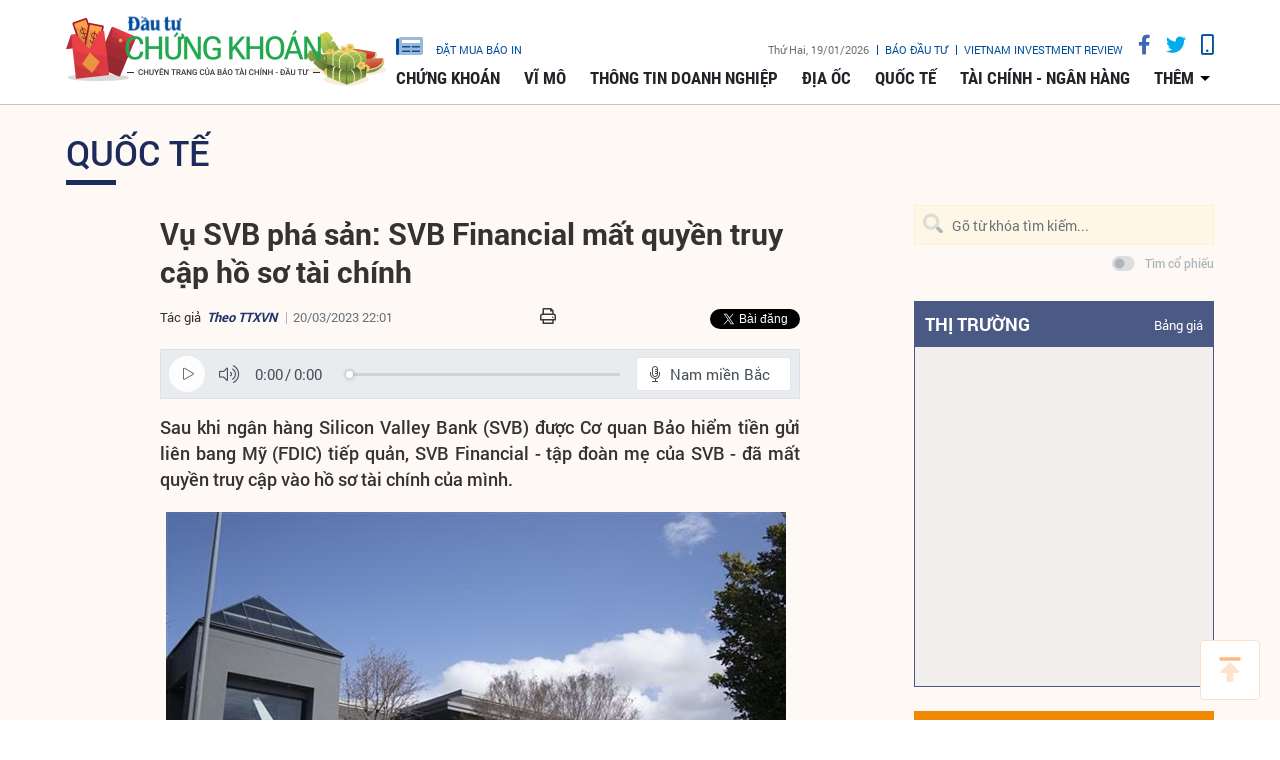

--- FILE ---
content_type: text/html;charset=utf-8
request_url: https://www.tinnhanhchungkhoan.vn/vu-svb-pha-san-svb-financial-mat-quyen-truy-cap-ho-so-tai-chinh-post317355.html
body_size: 15939
content:

 <!DOCTYPE html>
<html lang="vi">
<head>


 <title>Vụ SVB phá sản: SVB Financial mất quyền truy cập hồ sơ tài chính | Tin nhanh chứng khoán</title>
<meta name="description" content="Sau khi ngân hàng Silicon Valley Bank (SVB) được Cơ quan Bảo hiểm tiền gửi liên bang Mỹ (FDIC) tiếp quản, SVB Financial - tập đoàn mẹ của SVB - đã mất quyền truy cập vào hồ sơ tài chính của mình."/>
<meta name="keywords" content="Vụ SVB Phá Sản,SVB Financial,Silicon Valley Bank,Hồ Sơ Tài Chính,Vỡ Nợ"/>
<meta name="news_keywords" content="Vụ SVB Phá Sản,SVB Financial,Silicon Valley Bank,Hồ Sơ Tài Chính,Vỡ Nợ"/>
<meta http-equiv="Content-Type" content="text/html; charset=utf-8" />
<meta http-equiv="X-UA-Compatible" content="IE=edge"/>
<meta http-equiv="content-language" content="vi" />
<meta name="viewport" content="width=device-width, initial-scale=1" />
<link rel="shortcut icon" href="https://static.tinnhanhchungkhoan.vn/v3/web/styles/img/favicon.ico" type="image/x-icon" />
<link rel="dns-prefetch" href="//static.tinnhanhchungkhoan.vn"/>
<link rel="dns-prefetch" href="//www.google-analytics.com" />
<link rel="dns-prefetch" href="//www.googletagmanager.com" />
<link rel="dns-prefetch" href="//stc.za.zaloapp.com" />
<link rel="dns-prefetch" href="//fonts.googleapis.com" />
<meta property="fb:app_id" content="583146688406197"/>
<meta property="fb:pages" content="552480361529154"/>
<script>
var cmsConfig = {
domainDesktop: 'https://www.tinnhanhchungkhoan.vn',
domainMobile: 'https://m.tinnhanhchungkhoan.vn',
domainApi: 'https://api.tinnhanhchungkhoan.vn',
domainStatic: 'https://static.tinnhanhchungkhoan.vn/v3/web',
domainLog: 'https://log.tinnhanhchungkhoan.vn',
googleAnalytics: 'UA-41973001-1,G-LB5G71X4W7',
siteId: 0,
adsLazy: true
};
if (window.location.protocol !== 'https:' && window.location.hostname.indexOf('tinnhanhchungkhoan.vn') !== -1) {
window.location = 'https://' + window.location.hostname + window.location.pathname + window.location.hash;
}
var USER_AGENT=window.navigator&&window.navigator.userAgent||"";var IS_MOBILE=/Android|webOS|iPhone|iPod|BlackBerry|Windows Phone|IEMobile|Mobile Safari|Opera Mini/i.test(USER_AGENT);var IS_REDIRECT=false;if(window.location.hash&&window.location.hash.replace("#","")==="site_web"){setCookie("site.IsDesktop",IS_MOBILE?1:0,30);setCookie("site.IsMobile",1,-1);removeHash()}var isDesktop=getCookie("site.IsDesktop");if(isDesktop>0){}else if(IS_MOBILE){IS_REDIRECT=true;window.location=cmsConfig.domainMobile+window.location.pathname+window.location.search}function setCookie(e,o,i){var n=new Date;n.setTime(n.getTime()+i*3600*1e3);var t="; expires="+n.toUTCString();document.cookie=e+"="+o+t+"; path=/;"}function getCookie(e){var o=document.cookie.indexOf(e+"=");var i=o+e.length+1;if(!o&&e!==document.cookie.substring(0,e.length)){return null}if(o===-1)return null;var n=document.cookie.indexOf(";",i);if(n===-1)n=document.cookie.length;return unescape(document.cookie.substring(i,n))}function removeHash(){var e=window.location.toString();if(e.indexOf("#")>0){window.history.pushState("",document.title,window.location.pathname)}}
</script>
 <meta name="robots" content="noarchive, max-image-preview:large, index, follow" />
<meta name="GOOGLEBOT" content="noarchive, max-image-preview:large, index, follow" />
 <link rel="canonical" href="https://www.tinnhanhchungkhoan.vn/vu-svb-pha-san-svb-financial-mat-quyen-truy-cap-ho-so-tai-chinh-post317355.html" />
 <link rel="alternate" media="handheld" href="https://m.tinnhanhchungkhoan.vn/vu-svb-pha-san-svb-financial-mat-quyen-truy-cap-ho-so-tai-chinh-post317355.html" />
 <meta property="og:site_name" content="Tin nhanh chứng khoán"/>
<meta property="og:rich_attachment" content="true"/>
<meta property="og:type" content="article"/>
<meta property="og:url" content="https://www.tinnhanhchungkhoan.vn/post-317355.html"/>
<meta property="og:image" content="https://image.tinnhanhchungkhoan.vn/1200x630/Uploaded/2026/gtnwae/2023_03_21/z-a-6521.jpg"/>
<meta property="og:title" content="Vụ SVB phá sản: SVB Financial mất quyền truy cập hồ sơ tài chính"/>
<meta property="og:description" content="Sau khi ngân hàng Silicon Valley Bank (SVB) được Cơ quan Bảo hiểm tiền gửi liên bang Mỹ (FDIC) tiếp quản, SVB Financial - tập đoàn mẹ của SVB - đã mất quyền truy cập vào hồ sơ tài chính của mình."/>
 <meta property="article:tag" content="Vụ SVB Phá Sản,SVB Financial,Silicon Valley Bank,Hồ Sơ Tài Chính,Vỡ Nợ"/>
<meta property="article:section" content="Quốc tế" />
<meta property="article:published_time" content="2023-03-21T05:01:19+0700"/>
<meta property="article:modified_time" content="2023-03-21T05:01:19+0700"/>
 <link rel="amphtml" href="https://m.tinnhanhchungkhoan.vn/vu-svb-pha-san-svb-financial-mat-quyen-truy-cap-ho-so-tai-chinh-post317355.amp" />
 <meta property="dable:image" content="https://image.tinnhanhchungkhoan.vn/600x315/Uploaded/2026/gtnwae/2023_03_21/z-a-6521.jpg"/>
 <meta property="dable:item_id" content="317355"/>

<script type="application/ld+json">
{
"@context": "http://schema.org",
"@type": "Organization",
"name": "Tin nhanh chứng khoán",
"url": "https://www.tinnhanhchungkhoan.vn",
"logo": "https://static.tinnhanhchungkhoan.vn/v3/web/styles/img/logo.png"
}
</script>
 <script type="application/ld+json">
{
"@context" : "http://schema.org",
"@type" : "WebSite",
"name" : "Quốc tế",
"url" : "https://www.tinnhanhchungkhoan.vn/quoc-te/"
}
</script>
<script type="application/ld+json">
{
"@context":"http://schema.org",
"@type":"BreadcrumbList",
"itemListElement":[
{
"@type":"ListItem",
"position":1,
"item":{
"@id":"https://www.tinnhanhchungkhoan.vn/quoc-te/",
"name":"Quốc tế"
}
}
]
}
</script>
 <script type="application/ld+json">
{
"@context": "http://schema.org",
"@type": "NewsArticle",
"mainEntityOfPage":{
"@type":"WebPage",
"@id":"https://www.tinnhanhchungkhoan.vn/vu-svb-pha-san-svb-financial-mat-quyen-truy-cap-ho-so-tai-chinh-post317355.html"
},
"headline": "Vụ SVB phá sản: SVB Financial mất quyền truy cập hồ sơ tài chính",
"description": "Sau khi ngân hàng Silicon Valley Bank (SVB) được Cơ quan Bảo hiểm tiền gửi liên bang Mỹ (FDIC) tiếp quản, SVB Financial - tập đoàn mẹ của SVB - đã mất quyền truy cập vào hồ sơ tài chính của mình.",
"image": {
"@type": "ImageObject",
"url": "https://image.tinnhanhchungkhoan.vn/1200x630/Uploaded/2026/gtnwae/2023_03_21/z-a-6521.jpg",
"width" : 1200,
"height" : 675
},
"datePublished": "2023-03-21T05:01:19+0700",
"dateModified": "2023-03-21T05:01:19+0700",
"author": {
"@type": "Person",
"name": ""
},
"publisher": {
"@type": "Organization",
"name": "Tin nhanh chứng khoán",
"logo": {
"@type": "ImageObject",
"url": "https://static.tinnhanhchungkhoan.vn/v3/web/styles/img/logo.png"
}
}
}
</script>
 <link rel="preload" href="https://static.tinnhanhchungkhoan.vn/v3/web/styles/css/main.min-1.5.3.css" as="style">
<link rel="stylesheet" href="https://static.tinnhanhchungkhoan.vn/v3/web/styles/css/main.min-1.5.3.css">


  <script type="text/javascript">
var _metaOgUrl = 'https://www.tinnhanhchungkhoan.vn/post-317355.html';
var page_title = document.title;
var tracked_url = window.location.pathname + window.location.search + window.location.hash;
 var cate_path = 'quoc-te';
if (cate_path.length > 0) {
tracked_url = "/" + cate_path + tracked_url;
}
</script>
 <script async="" src="https://www.googletagmanager.com/gtag/js?id=UA-41973001-1"></script>
<script>
if(!IS_REDIRECT){
window.dataLayer = window.dataLayer || [];
function gtag(){dataLayer.push(arguments);}
gtag('js', new Date());
 gtag('config', 'UA-41973001-1', {page_path: tracked_url});
 
  gtag('config', 'G-LB5G71X4W7', {page_path: tracked_url});
 }
</script>
<script async defer src="https://static.tinnhanhchungkhoan.vn/v3/web/js/log.min.js?v=3.4"></script>
 <script src="https://api.tinnhanhchungkhoan.vn/ads?object_type=2&object_id=9&platform=1&head_append=1"></script>

  


<script type="text/javascript">
var cateId = 9;
var contentId = 317355;
</script>
<script async src="https://sp.zalo.me/plugins/sdk.js"></script>
</head>
<body >
<div class="wrapper  detail-page "> 

 <header class="site-header">

<div id="adsWeb_AdsTopFull" class="banner clearfix" data-platform="1" data-position="Web_AdsTopFull">
<script>
window.addEventListener('load', function(){
if(typeof Web_AdsTopFull != 'undefined'){window.CMS_BANNER.pushAds(Web_AdsTopFull, 'adsWeb_AdsTopFull');}else{document.getElementById('adsWeb_AdsTopFull').style.display = "none";}
});
</script>
</div>
<nav class="nav-wrap">
<div class="container">
<div class="nav">
<div class="nav-left">
<h1>
<a href="/" class="site-logo" title="Cổng thông tin Tài chính, Chứng khoán"></a>
</h1>
</div>
<div class="nav-right">
<ul class="box-top">
<li class="order-newspaper"><a href="https://postenp.phaha.vn/bao-dau-tu" title="Đặt mua báo in" target="_blank">
<i class="icons-newspaper"></i> đặt mua báo in</a>
</li>
<li>
<span class="time" id="fulltime"></span>
</li>
<li>
<a href="https://baodautu.vn/" target="_blank" title="Báo đầu tư">Báo đầu tư</a>
</li>
<li>
<a href="https://www.vir.com.vn/" target="_blank" title="VIETNAM INVESTMENT REVIEW">VIETNAM INVESTMENT REVIEW</a>
</li>
<li><a href="#" class="social-item" rel="facebook" title="Chia sẻ Facebook"><i class="fab fa-facebook-f"></i></a></li>
<li><a href="#" class="social-item" rel="twitter" title="Chia sẻ Twitter"><i class="fab fa-twitter"></i></a></li>
<li><a href="javascript:void(0);" class="switch-mobile" title="Phiên bản Mobile"><i class="fa fa-mobile"></i></a></li>
</ul>


<ul class="box-bottom">
 
<li>
<a href="https://www.tinnhanhchungkhoan.vn/chung-khoan/" title="Chứng khoán">
Chứng khoán
</a>
 <ul class="sub-menu">

<li>
<a href="https://www.tinnhanhchungkhoan.vn/nhan-dinh/" title="Nhận định">
Nhận định
</a>
</li>

<li>
<a href="https://www.tinnhanhchungkhoan.vn/ck-quoc-te/" title="Quốc tế">
Quốc tế
</a>
</li>

<li>
<a href="https://www.tinnhanhchungkhoan.vn/trai-phieu/" title="Trái phiếu">
Trái phiếu
</a>
</li>

<li>
<a href="https://www.tinnhanhchungkhoan.vn/phai-sinh/" title="Phái sinh">
Phái sinh
</a>
</li>

<li>
<a href="https://www.tinnhanhchungkhoan.vn/ben-le/" title="Bên lề">
Bên lề
</a>
</li>
 </ul>
</li>

<li>
<a href="https://www.tinnhanhchungkhoan.vn/vi-mo/" title="Vĩ mô">
Vĩ mô
</a>
 <ul class="sub-menu">

<li>
<a href="https://www.tinnhanhchungkhoan.vn/chinh-tri/" title="Chính trị">
Chính trị
</a>
</li>

<li>
<a href="https://www.tinnhanhchungkhoan.vn/dau-tu/" title="Đầu tư">
Đầu tư
</a>
</li>

<li>
<a href="https://www.tinnhanhchungkhoan.vn/nhan-su/" title="Nhân sự">
Nhân sự
</a>
</li>
 </ul>
</li>

<li>
<a href="https://www.tinnhanhchungkhoan.vn/thong-tin-doanh-nghiep/" title="Thông tin doanh nghiệp">
Thông tin doanh nghiệp
</a>

</li>

<li>
<a href="https://www.tinnhanhchungkhoan.vn/dia-oc/" title="Địa ốc">
Địa ốc
</a>
 <ul class="sub-menu">

<li>
<a href="https://www.tinnhanhchungkhoan.vn/bds-phap-luat/" title="Pháp luật">
Pháp luật
</a>
</li>

<li>
<a href="https://www.tinnhanhchungkhoan.vn/cung-cau/" title="Cung - Cầu">
Cung - Cầu
</a>
</li>

<li>
<a href="https://www.tinnhanhchungkhoan.vn/quy-hoach/" title="Quy hoạch">
Quy hoạch
</a>
</li>

<li>
<a href="https://www.tinnhanhchungkhoan.vn/vat-lieu/" title="Vật liệu">
Vật liệu
</a>
</li>

<li>
<a href="https://www.tinnhanhchungkhoan.vn/trai-nghiem-song/" title="Trải nghiệm sống">
Trải nghiệm sống
</a>
</li>
 </ul>
</li>

<li>
<a href="https://www.tinnhanhchungkhoan.vn/quoc-te/" title="Quốc tế">
Quốc tế
</a>

</li>

<li>
<a href="https://www.tinnhanhchungkhoan.vn/tai-chinh-ngan-hang/" title="Tài chính - Ngân hàng">
Tài chính - Ngân hàng
</a>
 <ul class="sub-menu">

<li>
<a href="https://www.tinnhanhchungkhoan.vn/ngan-hang/" title="Ngân hàng">
Ngân hàng
</a>
</li>

<li>
<a href="https://www.tinnhanhchungkhoan.vn/bao-hiem/" title="Bảo hiểm">
Bảo hiểm
</a>
</li>

<li>
<a href="https://www.tinnhanhchungkhoan.vn/thue-hai-quan/" title="Thuế - Hải Quan">
Thuế - Hải Quan
</a>
</li>

<li>
<a href="https://www.tinnhanhchungkhoan.vn/tu-van-tai-chinh/" title="Tư vấn tài chính">
Tư vấn tài chính
</a>
</li>

<li>
<a href="https://www.tinnhanhchungkhoan.vn/dich-vu-tai-chinh/" title="Dịch vụ tài chính">
Dịch vụ tài chính
</a>
</li>

<li>
<a href="https://www.tinnhanhchungkhoan.vn/vang-ngoai-te/" title="Vàng - Ngoại tệ">
Vàng - Ngoại tệ
</a>
</li>

<li>
<a href="https://www.tinnhanhchungkhoan.vn/bao-hiem-xa-hoi/" title="Bảo hiểm xã hội">
Bảo hiểm xã hội
</a>
</li>
 </ul>
</li>
 <li>
<a href="javascript:void(0);" title="Các chuyên mục khác">thêm</a>
<ul class="sub-menu">

<li>
<a href="https://www.tinnhanhchungkhoan.vn/thuong-truong/" title="Thương trường">
Thương trường
</a>
</li>

<li>
<a href="https://www.tinnhanhchungkhoan.vn/cuoc-song/" title="Cuộc sống">
Cuộc sống
</a>
</li>

<li>
<a href="https://www.tinnhanhchungkhoan.vn/so-hoa/" title="Số hóa">
Số hóa
</a>
</li>

<li>
<a href="https://www.tinnhanhchungkhoan.vn/phap-ly-kinh-doanh/" title="Pháp lý kinh doanh">
Pháp lý kinh doanh
</a>
</li>
 </ul>
</li>
</ul>
</div>
</div>
</div>
</nav>
</header>
<div class="site-body"> 
 

<div class="container">
<div class="row">
<div class="col-12" id="article-container">



<ul class="breadcrumbs ">
 <li class="main-cate">
<a href="https://www.tinnhanhchungkhoan.vn/quoc-te/" title="Quốc tế">Quốc tế</a>
</li>
 </ul>

<div class="article-item" >
<div class="main-column article">


 
<h1 class="article__header cms-title">

Vụ SVB phá sản: SVB Financial mất quyền truy cập hồ sơ tài chính
</h1>
<div class="article__meta">

 <p class="author">
<span>Tác giả</span>

 <em class="cms-source"><a href="https://www.tinnhanhchungkhoan.vn/source-search.html?q=Theo TTXVN" title="Theo TTXVN">Theo TTXVN</a></em>
</p>


<time class="time" datetime="2023-03-21T05:01:19+0700" data-time="1679349679">21/03/2023 05:01</time>
<meta class="cms-date" itemprop="datePublished" content="2023-03-21T05:01:19+0700">


<div class="article__social pos-top" style="width:260px">
<div class="share">
<a href="javascript:void(0);" style="position: relative; top: -4px;" class="sendprint"><i class="far fa-print" style=""></i></a>
<div class="facebook-wrap">
<div class="fb-like" data-href="https://www.tinnhanhchungkhoan.vn/post-317355.html" data-width="150" data-layout="button_count" data-action="like" data-size="small" data-share="true"></div>
</div>
<script async defer crossorigin="anonymous" src="https://connect.facebook.net/vi_VN/sdk.js#xfbml=1&version=v6.0&appId=583146688406197&autoLogAppEvents=1"></script>
<a class="twitter-share-button" href="https://twitter.com/intent/tweet?url=https://www.tinnhanhchungkhoan.vn/post-317355.html&text=Vụ SVB phá sản: SVB Financial mất quyền truy cập hồ sơ tài chính">Tweet</a>
<script>
window.twttr=(function(c,g,e){var b,a=c.getElementsByTagName(g)[0],f=window.twttr||{};if(c.getElementById(e)){return f}b=c.createElement(g);b.id=e;b.src="https://platform.twitter.com/widgets.js";a.parentNode.insertBefore(b,a);f._e=[];f.ready=function(d){f._e.push(d)};return f}(document,"script","twitter-wjs"));
</script>
<!-- <div class="zalo-share-button zshare-zalo" style="margin-left: 4px;" data-href="https://www.tinnhanhchungkhoan.vn/post-317355.html" data-oaid="2909613788584953458" data-layout="1" data-color="blue" data-customize=false></div>-->
</div>
</div>
</div>

 
<div style="display: none" class="hidden-player" data-src="https://cms-tts-ai.zdn.vn/bfdf535518a7b8cda968067372ea6138/696f398f/tnck/2023/03/21/317355/1.m4a" data-index="0">
<video class="player">
<source data-src="https://cms-tts-ai.zdn.vn/bfdf535518a7b8cda968067372ea6138/696f398f/tnck/2023/03/21/317355/1.m4a">
</video>
</div>

<div style="display: none" class="hidden-player" data-src="https://cms-tts-ai.zdn.vn/11d842771ef1410a6401db82175812eb/696f398f/tnck/2023/03/21/317355/2.m4a" data-index="1">
<video class="player">
<source data-src="https://cms-tts-ai.zdn.vn/11d842771ef1410a6401db82175812eb/696f398f/tnck/2023/03/21/317355/2.m4a">
</video>
</div>

<div style="display: none" class="hidden-player" data-src="https://cms-tts-ai.zdn.vn/b1711eddf2d2d69e49b55f675bd09688/696f398f/tnck/2023/03/21/317355/6.m4a" data-index="2">
<video class="player">
<source data-src="https://cms-tts-ai.zdn.vn/b1711eddf2d2d69e49b55f675bd09688/696f398f/tnck/2023/03/21/317355/6.m4a">
</video>
</div>

<div style="display: none" class="hidden-player" data-src="https://cms-tts-ai.zdn.vn/673caad6212dc080c77e0674ace25745/696f398f/tnck/2023/03/21/317355/7.m4a" data-index="3">
<video class="player">
<source data-src="https://cms-tts-ai.zdn.vn/673caad6212dc080c77e0674ace25745/696f398f/tnck/2023/03/21/317355/7.m4a">
</video>
</div>
 <div class="tts-player">
<div class="left">
<button class="play-button">
<span><i class="ic-tts-play"></i></span>
</button>
<span class="mute-wrap">
<button class="mute-button">
<i class="ic-tts-volume"></i>
</button>
<div class="volume-slider" id="volume-slider">
<div class="volume-slider-handle"></div>
</div>
</span>
<div class="time-display">
<span class="current">0:00</span>
<span class="separator"> / </span>
<span class="duration">0:00</span>
<span class="live"></span>
</div>
<div class="progress-bar" id="progress-bar">
<span class="bg"></span>
<span class="fill-load"></span>
<div class="wrap-recent">
<span class="fill-recent">
<span class="current_time">0:00</span>
</span>
</div>
</div>
</div>
<div class="right">
<span>
 <button class="select-voice" data-toggle="dropdown" id="tts-player-dropdownbtn" aria-haspopup="true" aria-expanded="false">
<i class="ic-tts-microphone-alt"></i>
<span>Nam miền Bắc</span>
</button>
<div class="dropdown-menu tts-dropdown-menu voice-board" aria-labelledby="tts-player-dropdownbtn">
<ul>

<li>
<div class="voice-name" data-content-id="317355" data-display-name="Nam miền Bắc" data-voice-id="1">
<i class="ic-tts-waveform"></i>
<span>Nam miền Bắc</span>
</div>
</li>

<li>
<div class="voice-name" data-content-id="317355" data-display-name="Nữ miền Bắc" data-voice-id="2">
<i class="ic-tts-waveform"></i>
<span>Nữ miền Bắc</span>
</div>
</li>

<li>
<div class="voice-name" data-content-id="317355" data-display-name="Nữ miền Nam" data-voice-id="6">
<i class="ic-tts-waveform"></i>
<span>Nữ miền Nam</span>
</div>
</li>

<li>
<div class="voice-name" data-content-id="317355" data-display-name="Nam miền Nam" data-voice-id="7">
<i class="ic-tts-waveform"></i>
<span>Nam miền Nam</span>
</div>
</li>
 </ul>
</div>
</span>
<button class="close-player"></button>
</div>
</div>

 
 <div class="article__sapo cms-desc">
Sau khi ngân hàng Silicon Valley Bank (SVB) được Cơ quan Bảo hiểm tiền gửi liên bang Mỹ (FDIC) tiếp quản, SVB Financial - tập đoàn mẹ của SVB - đã mất quyền truy cập vào hồ sơ tài chính của mình.
</div>

<div id="adsWeb_AdsArticleAfterSapo" class="banner clearfix" data-platform="1" data-position="Web_AdsArticleAfterSapo">
<script>
window.addEventListener('load', function(){
if(typeof Web_AdsArticleAfterSapo != 'undefined'){window.CMS_BANNER.pushAds(Web_AdsArticleAfterSapo, 'adsWeb_AdsArticleAfterSapo');}else{document.getElementById('adsWeb_AdsArticleAfterSapo').style.display = "none";}
});
</script>
</div>
 <div class="article__body cms-body " itemprop="articleBody">
 

<figure class="article__avatar">
<img class="cms-photo" src="https://image.tinnhanhchungkhoan.vn/w860/Uploaded/2026/gtnwae/2023_03_21/z-a-6521.jpg" alt="Người dân tập trung bên ngoài trụ sở ngân hàng Silicon Valley Bank (SVB) ở California, Mỹ ngày 13/3. (Ảnh: THX/TTXVN)" cms-photo-caption="Người dân tập trung bên ngoài trụ sở ngân hàng Silicon Valley Bank (SVB) ở California, Mỹ ngày 13/3. (Ảnh: THX/TTXVN)"/>
</figure>
 <p class="imgdesc" style="text-align: center;"><em>Người dân tập trung bên ngoài trụ sở ngân hàng Silicon Valley Bank (SVB) ở California, Mỹ ngày 13/3. (Ảnh: THX/TTXVN)</em></p>

<div id="adsWeb_AdsArticleAfterAvatar" class="banner clearfix" data-platform="1" data-position="Web_AdsArticleAfterAvatar">
<script>
window.addEventListener('load', function(){
if(typeof Web_AdsArticleAfterAvatar != 'undefined'){window.CMS_BANNER.pushAds(Web_AdsArticleAfterAvatar, 'adsWeb_AdsArticleAfterAvatar');}else{document.getElementById('adsWeb_AdsArticleAfterAvatar').style.display = "none";}
});
</script>
</div>
<p>Theo hồ sơ trình lên tòa án ở Manhattan của Mỹ ngày 19/3, SVB Financial, tập đoàn mẹ đã phá sản của ngân hàng Silicon Valley Bank (SVB), đã mất quyền truy cập vào hồ sơ tài chính của mình sau khi SVB được Cơ quan Bảo hiểm tiền gửi liên bang Mỹ (FDIC) tiếp quản.</p> 
<p>Hiện SVB Financial đang cân nhắc các lựa chọn, bao gồm khả năng bán tài sản nhanh chóng mà không thông qua kiện tụng kéo dài tại tòa án bang để xác định quyền ưu tiên giữ thế chấp, đối với hoạt động đầu tư vốn mạo hiểm và dịch vụ ngân hàng đầu tư - hai lĩnh vực vốn không nằm trong quyết định FDIC tiếp quản SVB.</p> 
<p>Tuy nhiên, theo tài liệu được Giám đốc tái cấu trúc tài chính của SVB Financial Wialliam Kosturos đệ trình với tòa án thụ lý các vụ phá sản Mỹ, việc phá sản theo Chương 11 của tập đoàn này đã có khởi đầu "thách thức" do sự đổ vỡ trong hợp tác với một ngân hàng bắc cầu (có chức năng tiếp nhận tài sản và nợ của một ngân hàng khác) được thành lập để tiếp quản hoạt động của SVB.</p>
<div class="ads_middle">
 <div id="adsWeb_AdsArticleMiddle" class="banner fyi" data-position="Web_AdsArticleMiddle"> 
  <script>
window.addEventListener('load', function(){ if(typeof Web_AdsArticleMiddle != 'undefined'){window.CMS_BANNER.pushAds(Web_AdsArticleMiddle, 'adsWeb_AdsArticleMiddle');}else{document.getElementById('adsWeb_AdsArticleMiddle').style.display = "none";} });
   </script> 
 </div>
</div> 
<p>Ông Kosturos cho biết SVB Financial hiện không có nhân viên riêng, trong khi các nhân viên ngân hàng mới đã "cắt quyền truy cập" đối với một phần đáng kể sổ sách, hồ sơ, tài liệu, hệ thống điện tử và nhân viên chủ chốt của SVB Financial. Hiện SVB Financial đang nỗ lực để có lại quyền truy cập.</p> 
<p>Hôm 17/3, SVB Financial đã đệ đơn bảo hộ phá sản, khoảng một tuần sau khi giới chức quản lý ngành ngân hàng bang California đã đóng cửa SVB, trong vụ sụp đổ ngân hàng lớn nhất tại Mỹ kể từ cuộc khủng hoảng tài chính năm 2008. Theo hồ sơ tòa án, FDIC hiện có ý định bán SVB.</p> 
<p>Việc FDIC tiếp quản SVB đã loại bỏ nguồn thanh khoản chính và hầu hết cơ sở hạ tầng kinh doanh của SVB Financial, cũng như gây ra tình trạng vỡ nợ với khoản nợ của SVB Financial, buộc tập đoàn này phải phá sản.</p>
<div class="ads_middle">
 <div id="adsWeb_AdsArticleMiddle1" class="banner fyi" data-position="Web_AdsArticleMiddle1"> 
  <script>
window.addEventListener('load', function(){ if(typeof Web_AdsArticleMiddle1 != 'undefined'){window.CMS_BANNER.pushAds(Web_AdsArticleMiddle1, 'adsWeb_AdsArticleMiddle1');}else{document.getElementById('adsWeb_AdsArticleMiddle1').style.display = "none";} });
   </script> 
 </div>
</div> 
<p>Cũng theo hồ sơ này, SVB Financial đã thống kê có tài sản trị giá 19 tỷ USD, 2,2 tỷ USD tiền mặt và các khoản tương đương, cùng 3,4 tỷ USD nợ phải trả.</p> 
<p>Đến nay, khoảng 15,5 tỷ USD giá trị tài sản của SVB Financial đóng góp cho hoạt động ngân hàng của SVB đã bị các cơ quan chức năng tịch biên.</p> 
<p>Hiện SVB Financial cũng đưa ra nhiều yêu cầu nhằm tiếp tục hoạt động suôn sẻ trong thời gian phá sản, như xin phép duy trì các tài khoản ngân hàng hiện hành và tiếp tục thanh toán cho các dịch vụ mà SVB cung cấp.</p>
</div>

<div id="adsWeb_AdsArticleAfterBody" class="banner clearfix" data-platform="1" data-position="Web_AdsArticleAfterBody">
<script>
window.addEventListener('load', function(){
if(typeof Web_AdsArticleAfterBody != 'undefined'){window.CMS_BANNER.pushAds(Web_AdsArticleAfterBody, 'adsWeb_AdsArticleAfterBody');}else{document.getElementById('adsWeb_AdsArticleAfterBody').style.display = "none";}
});
</script>
</div>

 <div class="article__list">
<div class="box-heading">Tin bài liên quan</div>
<div class="box-content">
<div class="wrap">
<div class="item row" id="related_article__list" data-source="related-news">
 <article class="col-4 story ">


<figure class="story__thumb">

<a class="cms-link" href="https://www.tinnhanhchungkhoan.vn/chuyen-gia-viec-quan-ly-rui-ro-that-bai-khien-svb-pha-san-post317235.html" title="Chuyên gia: Việc quản lý rủi ro thất bại khiến SVB phá sản">
 <img class="img-responsive lazyload" src="[data-uri]" data-src="https://image.tinnhanhchungkhoan.vn/300x200/Uploaded/2026/gtnwae/2023_03_19/z-a-55.jpg" alt="Người dân tập trung bên ngoài trụ sở ngân hàng Silicon Valley Bank (SVB) ở California, Mỹ ngày 13/3. (Ảnh: THX/TTXVN)">
</a>
</figure>


<h2 class="story__heading" data-tracking="317235">
<a class="cms-link" href="https://www.tinnhanhchungkhoan.vn/chuyen-gia-viec-quan-ly-rui-ro-that-bai-khien-svb-pha-san-post317235.html" title="Chuyên gia: Việc quản lý rủi ro thất bại khiến SVB phá sản">
Chuyên gia: Việc quản lý rủi ro thất bại khiến SVB phá sản
</a>
</h2>
</article>
 <article class="col-4 story ">


<figure class="story__thumb">

<a class="cms-link" href="https://www.tinnhanhchungkhoan.vn/tap-doan-svb-financial-group-nop-don-xin-bao-ho-pha-san-post317192.html" title="Tập đoàn SVB Financial Group nộp đơn xin bảo hộ phá sản">
 <img class="img-responsive lazyload" src="[data-uri]" data-src="https://image.tinnhanhchungkhoan.vn/300x200/Uploaded/2026/gtnwae/2023_03_18/z-a-453.jpg" alt="(Nguồn: Investopedia).">
</a>
</figure>


<h2 class="story__heading" data-tracking="317192">
<a class="cms-link" href="https://www.tinnhanhchungkhoan.vn/tap-doan-svb-financial-group-nop-don-xin-bao-ho-pha-san-post317192.html" title="Tập đoàn SVB Financial Group nộp đơn xin bảo hộ phá sản">
Tập đoàn SVB Financial Group nộp đơn xin bảo hộ phá sản
</a>
</h2>
</article>
 <article class="col-4 story ">


<figure class="story__thumb">

<a class="cms-link" href="https://www.tinnhanhchungkhoan.vn/bo-truong-tai-chinh-my-svb-signature-bank-chi-la-ngoai-le-post317140.html" title="Bộ trưởng tài chính mỹ: SVB, Signature Bank chỉ là ngoại lệ">
 <img class="img-responsive lazyload" src="[data-uri]" data-src="https://image.tinnhanhchungkhoan.vn/300x200/Uploaded/2026/mrnyjwqlt/2023_01_22/1132-janet-yellen-2-2193.jpg" alt="Bộ trưởng tài chính mỹ: SVB, Signature Bank chỉ là ngoại lệ">
</a>
</figure>


<h2 class="story__heading" data-tracking="317140">
<a class="cms-link" href="https://www.tinnhanhchungkhoan.vn/bo-truong-tai-chinh-my-svb-signature-bank-chi-la-ngoai-le-post317140.html" title="Bộ trưởng tài chính mỹ: SVB, Signature Bank chỉ là ngoại lệ">
Bộ trưởng tài chính mỹ: SVB, Signature Bank chỉ là ngoại lệ
</a>
</h2>
</article>
 </div>
</div>
</div>
</div>






<div class="article__social pos-bottom">
<ul>
<li>
<div class="fb-like" data-href="https://www.tinnhanhchungkhoan.vn/post-317355.html" data-layout="button_count" data-action="like" data-size="small" data-show-faces="false" data-share="true"></div>
</li>
</ul>
<p class="tool">
<a href="javascript:void(0);" class="print sendprint"><span>in bài viết</span></a>
</p>
</div>

 <div class="article__tag">
<h3 class="box-heading">
Từ Khoá
</h3>
<div class="box-content">
 <a href="https://www.tinnhanhchungkhoan.vn/vu-svb-pha-san-tag174086.html" title="Vụ SVB Phá Sản">Vụ SVB Phá Sản</a>
 <a href="https://www.tinnhanhchungkhoan.vn/svb-financial-tag173667.html" title="SVB Financial">SVB Financial</a>
 <a href="https://www.tinnhanhchungkhoan.vn/silicon-valley-bank-tag173607.html" title="Silicon Valley Bank">Silicon Valley Bank</a>
 <a href="https://www.tinnhanhchungkhoan.vn/ho-so-tai-chinh-tag174085.html" title="Hồ Sơ Tài Chính">Hồ Sơ Tài Chính</a>
 <a href="https://www.tinnhanhchungkhoan.vn/vo-no-tag102819.html" title="Vỡ Nợ">Vỡ Nợ</a>
 </div>
</div>

<div id="adsWeb_AdsArticleAfterTag" class="banner clearfix" data-platform="1" data-position="Web_AdsArticleAfterTag">
<script>
window.addEventListener('load', function(){
if(typeof Web_AdsArticleAfterTag != 'undefined'){window.CMS_BANNER.pushAds(Web_AdsArticleAfterTag, 'adsWeb_AdsArticleAfterTag');}else{document.getElementById('adsWeb_AdsArticleAfterTag').style.display = "none";}
});
</script>
</div>

<div id="adsWeb_AdsArticleBottom" class="banner clearfix" data-platform="1" data-position="Web_AdsArticleBottom">
<script>
window.addEventListener('load', function(){
if(typeof Web_AdsArticleBottom != 'undefined'){window.CMS_BANNER.pushAds(Web_AdsArticleBottom, 'adsWeb_AdsArticleBottom');}else{document.getElementById('adsWeb_AdsArticleBottom').style.display = "none";}
});
</script>
</div>


<div class="article__more-news">
<div class="box-heading">
<i class="icon icon--detail-3"></i>
<a href="https://www.tinnhanhchungkhoan.vn/quoc-te/" title="Quốc tế">Tin cùng chuyên mục</a>
</div>
<div class="box-content" data-source="recommendation-9">
<div class="row big-col">
 <div class="col-4">
<article class="story ">


<figure class="story__thumb">

<a class="cms-link" href="https://www.tinnhanhchungkhoan.vn/eu-hop-khan-ve-nguy-co-thue-greenland-tu-my-chuan-bi-bien-phap-tra-dua-post383960.html" title="EU họp khẩn về nguy cơ thuế Greenland từ Mỹ, chuẩn bị biện pháp trả đũa">
 <img class="img-responsive lazyload" src="[data-uri]" data-src="https://image.tinnhanhchungkhoan.vn/300x200/Uploaded/2026/lcgjikao/2026_01_19/01-2473-568.jpg" alt="EU họp khẩn về nguy cơ thuế Greenland từ Mỹ, chuẩn bị biện pháp trả đũa">
</a>
</figure>


<h2 class="story__heading" data-tracking="383960">
<a class="cms-link" href="https://www.tinnhanhchungkhoan.vn/eu-hop-khan-ve-nguy-co-thue-greenland-tu-my-chuan-bi-bien-phap-tra-dua-post383960.html" title="EU họp khẩn về nguy cơ thuế Greenland từ Mỹ, chuẩn bị biện pháp trả đũa">
EU họp khẩn về nguy cơ thuế Greenland từ Mỹ, chuẩn bị biện pháp trả đũa
</a>
</h2>
<div class="story__meta">


<time datetime="2026-01-19T11:16:32+0700" data-time="1768796192">
19/01/2026 11:16
</time>
</div>
</article>
</div>
 <div class="col-4">
<article class="story ">


<figure class="story__thumb">

<a class="cms-link" href="https://www.tinnhanhchungkhoan.vn/toa-an-toi-cao-my-kho-lat-nguoc-cac-muc-thue-cua-tong-thong-trump-post383950.html" title="Tòa án Tối cao Mỹ khó lật ngược các mức thuế của Tổng thống Trump ">
 <img class="img-responsive lazyload" src="[data-uri]" data-src="https://image.tinnhanhchungkhoan.vn/300x200/Uploaded/2026/wpxlcdjwi/2026_01_19/toa-an-toi-cao-my-2126-10-89.jpg" alt="Trụ sở Toà án tối cao Mỹ ở Washington D.C. Ảnh tư liệu: THX/TTXVN">
</a>
</figure>


<h2 class="story__heading" data-tracking="383950">
<a class="cms-link" href="https://www.tinnhanhchungkhoan.vn/toa-an-toi-cao-my-kho-lat-nguoc-cac-muc-thue-cua-tong-thong-trump-post383950.html" title="Tòa án Tối cao Mỹ khó lật ngược các mức thuế của Tổng thống Trump ">
Tòa án Tối cao Mỹ khó lật ngược các mức thuế của Tổng thống Trump 
</a>
</h2>
<div class="story__meta">


<time datetime="2026-01-19T08:01:56+0700" data-time="1768784516">
19/01/2026 08:01
</time>
</div>
</article>
</div>
 <div class="col-4">
<article class="story ">


<figure class="story__thumb">

<a class="cms-link" href="https://www.tinnhanhchungkhoan.vn/thi-truong-toan-cau-doi-mat-voi-cu-soc-moi-post383945.html" title="Thị trường toàn cầu đối mặt với cú sốc mới">
 <img class="img-responsive lazyload" src="[data-uri]" data-src="https://image.tinnhanhchungkhoan.vn/300x200/Uploaded/2026/lcgjikao/2026_01_18/picture1-4120-7899.jpg" alt="Thị trường toàn cầu đối mặt với cú sốc mới">
</a>
</figure>


<h2 class="story__heading" data-tracking="383945">
<a class="cms-link" href="https://www.tinnhanhchungkhoan.vn/thi-truong-toan-cau-doi-mat-voi-cu-soc-moi-post383945.html" title="Thị trường toàn cầu đối mặt với cú sốc mới">
Thị trường toàn cầu đối mặt với cú sốc mới
</a>
</h2>
<div class="story__meta">


<time datetime="2026-01-19T06:36:47+0700" data-time="1768779407">
19/01/2026 06:36
</time>
</div>
</article>
</div>
 <div class="col-4">
<article class="story ">


<figure class="story__thumb">

<a class="cms-link" href="https://www.tinnhanhchungkhoan.vn/eu-va-khoi-mercosur-ky-ket-thoa-thuan-thuong-mai-sau-25-nam-dam-phan-post383911.html" title="EU và khối Mercosur ký kết thỏa thuận thương mại sau 25 năm đàm phán">
 <img class="img-responsive lazyload" src="[data-uri]" data-src="https://image.tinnhanhchungkhoan.vn/300x200/Uploaded/2026/lcgjikao/2026_01_18/picture1-4407-709.jpg" alt="Lễ ký kết hiệp định thương mại tự do giữa Liên minh châu Âu và khối Mercosur của Nam Mỹ">
</a>
</figure>


<h2 class="story__heading" data-tracking="383911">
<a class="cms-link" href="https://www.tinnhanhchungkhoan.vn/eu-va-khoi-mercosur-ky-ket-thoa-thuan-thuong-mai-sau-25-nam-dam-phan-post383911.html" title="EU và khối Mercosur ký kết thỏa thuận thương mại sau 25 năm đàm phán">
EU và khối Mercosur ký kết thỏa thuận thương mại sau 25 năm đàm phán
</a>
</h2>
<div class="story__meta">


<time datetime="2026-01-18T15:09:59+0700" data-time="1768723799">
18/01/2026 15:09
</time>
</div>
</article>
</div>
 <div class="col-4">
<article class="story ">


<figure class="story__thumb">

<a class="cms-link" href="https://www.tinnhanhchungkhoan.vn/tong-thong-my-ap-thue-10-len-8-quoc-gia-chau-au-do-tranh-chap-greenland-post383903.html" title="Tổng thống Mỹ áp thuế 10% lên 8 quốc gia châu Âu do tranh chấp Greenland ">
 <img class="img-responsive lazyload" src="[data-uri]" data-src="https://image.tinnhanhchungkhoan.vn/300x200/Uploaded/2026/wpxlcdjwi/2026_01_18/trump-19-7-1494.jpg" alt="Tổng thống Mỹ Donald Trump. Ảnh: REUTERS/TTXVN">
</a>
</figure>


<h2 class="story__heading" data-tracking="383903">
<a class="cms-link" href="https://www.tinnhanhchungkhoan.vn/tong-thong-my-ap-thue-10-len-8-quoc-gia-chau-au-do-tranh-chap-greenland-post383903.html" title="Tổng thống Mỹ áp thuế 10% lên 8 quốc gia châu Âu do tranh chấp Greenland ">
Tổng thống Mỹ áp thuế 10% lên 8 quốc gia châu Âu do tranh chấp Greenland 
</a>
</h2>
<div class="story__meta">


<time datetime="2026-01-18T09:52:54+0700" data-time="1768704774">
18/01/2026 09:52
</time>
</div>
</article>
</div>
 <div class="col-4">
<article class="story ">


<figure class="story__thumb">

<a class="cms-link" href="https://www.tinnhanhchungkhoan.vn/singapore-thu-hoi-sua-cong-thuc-do-phat-hien-doc-to-post383902.html" title="Singapore thu hồi sữa công thức do phát hiện độc tố ">
 <img class="img-responsive lazyload" src="[data-uri]" data-src="https://image.tinnhanhchungkhoan.vn/300x200/Uploaded/2026/wpxlcdjwi/2026_01_18/sua-18126-5514.jpg" alt="Sữa Nestlé bị thu hồi trên nhiều quốc gia khắp thế giới. Ảnh: South China Morning Post ">
</a>
</figure>


<h2 class="story__heading" data-tracking="383902">
<a class="cms-link" href="https://www.tinnhanhchungkhoan.vn/singapore-thu-hoi-sua-cong-thuc-do-phat-hien-doc-to-post383902.html" title="Singapore thu hồi sữa công thức do phát hiện độc tố ">
Singapore thu hồi sữa công thức do phát hiện độc tố 
</a>
</h2>
<div class="story__meta">


<time datetime="2026-01-18T09:52:26+0700" data-time="1768704746">
18/01/2026 09:52
</time>
</div>
</article>
</div>
 </div>
</div>
</div>


 <div class="article__comment" id="comment317355" data-id="317355" data-type="20"></div>

<div id="adsWeb_AdsArticleAfterComment" class="banner clearfix" data-platform="1" data-position="Web_AdsArticleAfterComment">
<script>
window.addEventListener('load', function(){
if(typeof Web_AdsArticleAfterComment != 'undefined'){window.CMS_BANNER.pushAds(Web_AdsArticleAfterComment, 'adsWeb_AdsArticleAfterComment');}else{document.getElementById('adsWeb_AdsArticleAfterComment').style.display = "none";}
});
</script>
</div>

 <div class="article__more-news">
<div class="box-heading">
<i class="icon icon--detail-3"></i>
<a href="/tin-doc-nhieu.html" title="Đọc nhiều trong mục">Đọc nhiều trong mục</a>
</div>
<div class="box-content">
<div class="row big-col" data-source="mostread-news">
 <div class="col-4">
<article class="story ">


<figure class="story__thumb">

<a class="cms-link" href="https://www.tinnhanhchungkhoan.vn/du-bao-ve-lo-trinh-lai-suat-fed-co-su-phan-hoa-manh-post383664.html" title="Dự báo về lộ trình lãi suất Fed có sự phân hóa mạnh">
 <img class="img-responsive lazyload" src="[data-uri]" data-src="https://image.tinnhanhchungkhoan.vn/300x200/Uploaded/2026/lcgjikao/2025_08_15/01-5002-7208.jpg" alt="Dự báo về lộ trình lãi suất Fed có sự phân hóa mạnh">
</a>
</figure>


<h2 class="story__heading" data-tracking="383664">
<a class="cms-link" href="https://www.tinnhanhchungkhoan.vn/du-bao-ve-lo-trinh-lai-suat-fed-co-su-phan-hoa-manh-post383664.html" title="Dự báo về lộ trình lãi suất Fed có sự phân hóa mạnh">
Dự báo về lộ trình lãi suất Fed có sự phân hóa mạnh
</a>
</h2>
<div class="story__meta">


<time datetime="2026-01-13T14:52:42+0700" data-time="1768290762">
13/01/2026 14:52
</time>
</div>
</article>
</div>
 <div class="col-4">
<article class="story ">


<figure class="story__thumb">

<a class="cms-link" href="https://www.tinnhanhchungkhoan.vn/dai-loan-trung-quoc-se-dau-tu-250-ty-usd-vao-san-xuat-chip-tai-my-post383809.html" title="Đài Loan (Trung Quốc) sẽ đầu tư 250 tỷ USD vào sản xuất chip tại Mỹ ">
 <img class="img-responsive lazyload" src="[data-uri]" data-src="https://image.tinnhanhchungkhoan.vn/300x200/Uploaded/2026/wpxlcdjwi/2026_01_16/dai-loan-chip-6868.jpg" alt="Chip bán dẫn trên một bảng mạch điện. Ảnh minh họa: REUTERS/TTXVN">
</a>
</figure>


<h2 class="story__heading" data-tracking="383809">
<a class="cms-link" href="https://www.tinnhanhchungkhoan.vn/dai-loan-trung-quoc-se-dau-tu-250-ty-usd-vao-san-xuat-chip-tai-my-post383809.html" title="Đài Loan (Trung Quốc) sẽ đầu tư 250 tỷ USD vào sản xuất chip tại Mỹ ">
Đài Loan (Trung Quốc) sẽ đầu tư 250 tỷ USD vào sản xuất chip tại Mỹ 
</a>
</h2>
<div class="story__meta">


<time datetime="2026-01-16T11:17:06+0700" data-time="1768537026">
16/01/2026 11:17
</time>
</div>
</article>
</div>
 <div class="col-4">
<article class="story ">


<figure class="story__thumb">

<a class="cms-link" href="https://www.tinnhanhchungkhoan.vn/thi-truong-dau-mo-toan-cau-roi-vao-the-giang-co-post383865.html" title="Thị trường dầu mỏ toàn cầu rơi vào thế giằng co">
 <img class="img-responsive lazyload" src="[data-uri]" data-src="https://image.tinnhanhchungkhoan.vn/300x200/Uploaded/2026/lcgjikao/2026_01_16/01-726-5704.jpg" alt="Thị trường dầu mỏ toàn cầu rơi vào thế giằng co">
</a>
</figure>


<h2 class="story__heading" data-tracking="383865">
<a class="cms-link" href="https://www.tinnhanhchungkhoan.vn/thi-truong-dau-mo-toan-cau-roi-vao-the-giang-co-post383865.html" title="Thị trường dầu mỏ toàn cầu rơi vào thế giằng co">
Thị trường dầu mỏ toàn cầu rơi vào thế giằng co
</a>
</h2>
<div class="story__meta">


<time datetime="2026-01-17T06:30:18+0700" data-time="1768606218">
17/01/2026 06:30
</time>
</div>
</article>
</div>
 <div class="col-4">
<article class="story ">


<figure class="story__thumb">

<a class="cms-link" href="https://www.tinnhanhchungkhoan.vn/doanh-thu-thue-quan-my-giam-toc-bao-hieu-su-thay-doi-chinh-sach-post383704.html" title="Doanh thu thuế quan Mỹ giảm tốc, báo hiệu sự thay đổi chính sách">
 <img class="img-responsive lazyload" src="[data-uri]" data-src="https://image.tinnhanhchungkhoan.vn/300x200/Uploaded/2026/lcgjikao/2026_01_14/01-1687-9870.jpg" alt="Doanh thu thuế quan Mỹ giảm tốc, báo hiệu sự thay đổi chính sách">
</a>
</figure>


<h2 class="story__heading" data-tracking="383704">
<a class="cms-link" href="https://www.tinnhanhchungkhoan.vn/doanh-thu-thue-quan-my-giam-toc-bao-hieu-su-thay-doi-chinh-sach-post383704.html" title="Doanh thu thuế quan Mỹ giảm tốc, báo hiệu sự thay đổi chính sách">
Doanh thu thuế quan Mỹ giảm tốc, báo hiệu sự thay đổi chính sách
</a>
</h2>
<div class="story__meta">


<time datetime="2026-01-14T11:05:55+0700" data-time="1768363555">
14/01/2026 11:05
</time>
</div>
</article>
</div>
 <div class="col-4">
<article class="story ">


<figure class="story__thumb">

<a class="cms-link" href="https://www.tinnhanhchungkhoan.vn/du-lieu-lam-phat-thang-12-cung-co-ky-vong-fed-khong-ha-lai-suat-trong-cuoc-hop-sap-toi-post383689.html" title="Dữ liệu lạm phát tháng 12 củng cố kỳ vọng Fed không hạ lãi suất trong cuộc họp sắp tới">
 <img class="img-responsive lazyload" src="[data-uri]" data-src="https://image.tinnhanhchungkhoan.vn/300x200/Uploaded/2026/lcgjikao/2026_01_13/picture1-1713-4997.png" alt="Dữ liệu lạm phát tháng 12 củng cố kỳ vọng Fed không hạ lãi suất trong cuộc họp sắp tới">
</a>
</figure>


<h2 class="story__heading" data-tracking="383689">
<a class="cms-link" href="https://www.tinnhanhchungkhoan.vn/du-lieu-lam-phat-thang-12-cung-co-ky-vong-fed-khong-ha-lai-suat-trong-cuoc-hop-sap-toi-post383689.html" title="Dữ liệu lạm phát tháng 12 củng cố kỳ vọng Fed không hạ lãi suất trong cuộc họp sắp tới">
Dữ liệu lạm phát tháng 12 củng cố kỳ vọng Fed không hạ lãi suất trong cuộc họp sắp tới
</a>
</h2>
<div class="story__meta">


<time datetime="2026-01-14T07:00:28+0700" data-time="1768348828">
14/01/2026 07:00
</time>
</div>
</article>
</div>
 <div class="col-4">
<article class="story ">


<figure class="story__thumb">

<a class="cms-link" href="https://www.tinnhanhchungkhoan.vn/my-ap-thue-25-doi-voi-mot-so-chip-dien-toan-tien-tien-post383802.html" title="Mỹ áp thuế 25% đối với một số chip điện toán tiên tiến">
 <img class="img-responsive lazyload" src="[data-uri]" data-src="https://image.tinnhanhchungkhoan.vn/300x200/Uploaded/2026/lcgjikao/2026_01_15/picture1-8696-2339.jpg" alt="Mỹ áp thuế 25% đối với một số chip điện toán tiên tiến">
</a>
</figure>


<h2 class="story__heading" data-tracking="383802">
<a class="cms-link" href="https://www.tinnhanhchungkhoan.vn/my-ap-thue-25-doi-voi-mot-so-chip-dien-toan-tien-tien-post383802.html" title="Mỹ áp thuế 25% đối với một số chip điện toán tiên tiến">
Mỹ áp thuế 25% đối với một số chip điện toán tiên tiến
</a>
</h2>
<div class="story__meta">


<time datetime="2026-01-15T19:40:01+0700" data-time="1768480801">
15/01/2026 19:40
</time>
</div>
</article>
</div>
 </div>
</div>
</div>

<div id="adsWeb_AdsArticleAfterMostread" class="banner clearfix" data-platform="1" data-position="Web_AdsArticleAfterMostread">
<script>
window.addEventListener('load', function(){
if(typeof Web_AdsArticleAfterMostread != 'undefined'){window.CMS_BANNER.pushAds(Web_AdsArticleAfterMostread, 'adsWeb_AdsArticleAfterMostread');}else{document.getElementById('adsWeb_AdsArticleAfterMostread').style.display = "none";}
});
</script>
</div>
</div>
<div class="sub-column">
<div id="sidebar-top-1"><div class="box-style-9 fyi-position">
<div class="search-wrap">
<button class="search-button btn_search"><i class="icons-search"></i></button>
<input type="text" id="txtsearchbox" autocomplete="off" class="search-input" placeholder="Gõ từ khóa tìm kiếm...">
</div>
<button class="search-bottom" id="switch-search" onclick="return false;" data-on="0">
<i class="icon icon--switch"></i>
<span class="text">Tìm cổ phiếu</span>
</button>
</div>
<div id="adsWeb_AdsRight1" class="banner clearfix" data-platform="1" data-position="Web_AdsRight1">
<script>
window.addEventListener('load', function(){
if(typeof Web_AdsRight1 != 'undefined'){window.CMS_BANNER.pushAds(Web_AdsRight1, 'adsWeb_AdsRight1');}else{document.getElementById('adsWeb_AdsRight1').style.display = "none";}
});
</script>
</div>
<div id="adsWeb_AdsRight2" class="banner clearfix" data-platform="1" data-position="Web_AdsRight2">
<script>
window.addEventListener('load', function(){
if(typeof Web_AdsRight2 != 'undefined'){window.CMS_BANNER.pushAds(Web_AdsRight2, 'adsWeb_AdsRight2');}else{document.getElementById('adsWeb_AdsRight2').style.display = "none";}
});
</script>
</div>
<div id="adsWeb_AdsRight3" class="banner clearfix" data-platform="1" data-position="Web_AdsRight3">
<script>
window.addEventListener('load', function(){
if(typeof Web_AdsRight3 != 'undefined'){window.CMS_BANNER.pushAds(Web_AdsRight3, 'adsWeb_AdsRight3');}else{document.getElementById('adsWeb_AdsRight3').style.display = "none";}
});
</script>
</div>
<div class="stock-box fyi-position">
<div class="box-heading">
<a href="#" class="title">Thị trường</a>
 <a href="http://prs.tvsi.com.vn/" class="link-table" target="_blank" rel="nofollow" id="priceboard">Bảng giá</a>
</div>
<div class="box-content">
<div class="thitruong-content box-content">
<div class="tab-content">
<div class="tab-pane active" id="chungkhoan">
<iframe src="https://ifin.tvsi.com.vn/report-1" width="100%" height="305" frameborder="0" scrolling="no"></iframe>
</div>
</div>
</div>
</div>
</div>

<div class="tab-box fyi-position">
<h3 class="box-heading panel-title">
<a href="javascript:void(0);" class="is-active" data-target="tab-01">Tin mới nhận</a>
<span>/</span>
<a href="javascript:void(0);" class="" data-target="tab-02">Tin đọc nhiều</a>
</h3>
<div class="box-content panel-content">
<div class="panel is-active" id="tab-01" data-source="latest-news-9">
 <article class="story ">


<h2 class="story__heading" data-tracking="383900">
<a class="cms-link" href="https://www.tinnhanhchungkhoan.vn/han-quoc-thue-quan-chip-cua-my-se-chi-co-tac-dong-han-che-trong-thoi-gian-ngan-post383900.html" title="Hàn Quốc: Thuế quan chip của Mỹ sẽ chỉ có tác động hạn chế trong thời gian ngắn">
Hàn Quốc: Thuế quan chip của Mỹ sẽ chỉ có tác động hạn chế trong thời gian ngắn
</a>
</h2>
<div class="story__meta">


<time datetime="2026-01-18T07:43:25+0700" data-time="1768697005">
18/01/2026 07:43
</time>
</div>
</article>
 <article class="story ">


<h2 class="story__heading" data-tracking="383901">
<a class="cms-link" href="https://www.tinnhanhchungkhoan.vn/canada-va-trung-quoc-dat-thoa-thuan-thuong-mai-so-bo-post383901.html" title="Canada và Trung Quốc đạt thỏa thuận thương mại sơ bộ">
Canada và Trung Quốc đạt thỏa thuận thương mại sơ bộ
</a>
</h2>
<div class="story__meta">


<time datetime="2026-01-18T07:41:21+0700" data-time="1768696881">
18/01/2026 07:41
</time>
</div>
</article>
 <article class="story ">


<h2 class="story__heading" data-tracking="383871">
<a class="cms-link" href="https://www.tinnhanhchungkhoan.vn/trung-quoc-ngung-nhap-khau-mot-loai-nang-luong-quan-trong-tu-lien-bang-nga-post383871.html" title="Trung Quốc ngừng nhập khẩu một loại năng lượng quan trọng từ Liên bang Nga ">
Trung Quốc ngừng nhập khẩu một loại năng lượng quan trọng từ Liên bang Nga 
</a>
</h2>
<div class="story__meta">


<time datetime="2026-01-17T09:46:26+0700" data-time="1768617986">
17/01/2026 09:46
</time>
</div>
</article>
 <article class="story ">


<h2 class="story__heading" data-tracking="383870">
<a class="cms-link" href="https://www.tinnhanhchungkhoan.vn/eu-ap-thue-cao-doi-voi-nguyen-lieu-chien-luoc-nhap-khau-tu-trung-quoc-post383870.html" title="EU áp thuế cao đối với nguyên liệu chiến lược nhập khẩu từ Trung Quốc ">
EU áp thuế cao đối với nguyên liệu chiến lược nhập khẩu từ Trung Quốc 
</a>
</h2>
<div class="story__meta">


<time datetime="2026-01-17T09:45:50+0700" data-time="1768617950">
17/01/2026 09:45
</time>
</div>
</article>
 <article class="story ">


<h2 class="story__heading" data-tracking="383832">
<a class="cms-link" href="https://www.tinnhanhchungkhoan.vn/nhat-ban-co-the-tang-lai-suat-som-nhat-vao-thang-4-post383832.html" title="Nhật Bản có thể tăng lãi suất sớm nhất vào tháng 4">
Nhật Bản có thể tăng lãi suất sớm nhất vào tháng 4
</a>
</h2>
<div class="story__meta">


<time datetime="2026-01-16T11:38:55+0700" data-time="1768538335">
16/01/2026 11:38
</time>
</div>
</article>
 <a href="/tin-moi-nhat.html" class="show-more" title="Xem thêm tin mới">Xem thêm</a>
</div>
<div class="panel tabcontents" id="tab-02" data-source="mostread-news-9">
 <article class="story ">


<h2 class="story__heading" data-tracking="383664">
<a class="cms-link" href="https://www.tinnhanhchungkhoan.vn/du-bao-ve-lo-trinh-lai-suat-fed-co-su-phan-hoa-manh-post383664.html" title="Dự báo về lộ trình lãi suất Fed có sự phân hóa mạnh">
Dự báo về lộ trình lãi suất Fed có sự phân hóa mạnh
</a>
</h2>
<div class="story__meta">


<time datetime="2026-01-13T14:52:42+0700" data-time="1768290762">
13/01/2026 14:52
</time>
</div>
</article>
 <article class="story ">


<h2 class="story__heading" data-tracking="383809">
<a class="cms-link" href="https://www.tinnhanhchungkhoan.vn/dai-loan-trung-quoc-se-dau-tu-250-ty-usd-vao-san-xuat-chip-tai-my-post383809.html" title="Đài Loan (Trung Quốc) sẽ đầu tư 250 tỷ USD vào sản xuất chip tại Mỹ ">
Đài Loan (Trung Quốc) sẽ đầu tư 250 tỷ USD vào sản xuất chip tại Mỹ 
</a>
</h2>
<div class="story__meta">


<time datetime="2026-01-16T11:17:06+0700" data-time="1768537026">
16/01/2026 11:17
</time>
</div>
</article>
 <article class="story ">


<h2 class="story__heading" data-tracking="383865">
<a class="cms-link" href="https://www.tinnhanhchungkhoan.vn/thi-truong-dau-mo-toan-cau-roi-vao-the-giang-co-post383865.html" title="Thị trường dầu mỏ toàn cầu rơi vào thế giằng co">
Thị trường dầu mỏ toàn cầu rơi vào thế giằng co
</a>
</h2>
<div class="story__meta">


<time datetime="2026-01-17T06:30:18+0700" data-time="1768606218">
17/01/2026 06:30
</time>
</div>
</article>
 <article class="story ">


<h2 class="story__heading" data-tracking="383704">
<a class="cms-link" href="https://www.tinnhanhchungkhoan.vn/doanh-thu-thue-quan-my-giam-toc-bao-hieu-su-thay-doi-chinh-sach-post383704.html" title="Doanh thu thuế quan Mỹ giảm tốc, báo hiệu sự thay đổi chính sách">
Doanh thu thuế quan Mỹ giảm tốc, báo hiệu sự thay đổi chính sách
</a>
</h2>
<div class="story__meta">


<time datetime="2026-01-14T11:05:55+0700" data-time="1768363555">
14/01/2026 11:05
</time>
</div>
</article>
 <article class="story ">


<h2 class="story__heading" data-tracking="383689">
<a class="cms-link" href="https://www.tinnhanhchungkhoan.vn/du-lieu-lam-phat-thang-12-cung-co-ky-vong-fed-khong-ha-lai-suat-trong-cuoc-hop-sap-toi-post383689.html" title="Dữ liệu lạm phát tháng 12 củng cố kỳ vọng Fed không hạ lãi suất trong cuộc họp sắp tới">
Dữ liệu lạm phát tháng 12 củng cố kỳ vọng Fed không hạ lãi suất trong cuộc họp sắp tới
</a>
</h2>
<div class="story__meta">


<time datetime="2026-01-14T07:00:28+0700" data-time="1768348828">
14/01/2026 07:00
</time>
</div>
</article>
 <a href="/tin-doc-nhieu.html" class="show-more" title="Xem thêm tin đọc nhiều">Xem thêm</a>
</div>
</div>
</div><div class="fb-like-box" data-href="https://www.facebook.com/tinnhanhchungkhoan" data-width="300" data-height="240"
data-colorscheme="light" data-show-faces="true" data-header="false" data-stream="false"
data-show-border="true"></div>
<div id="adsWeb_AdsRight4" class="banner clearfix" data-platform="1" data-position="Web_AdsRight4">
<script>
window.addEventListener('load', function(){
if(typeof Web_AdsRight4 != 'undefined'){window.CMS_BANNER.pushAds(Web_AdsRight4, 'adsWeb_AdsRight4');}else{document.getElementById('adsWeb_AdsRight4').style.display = "none";}
});
</script>
</div>

<div class="box-sidebar-1 fyi-position">


<div class="box-heading">
<h2 class="item">
<a class="heading" href="https://www.tinnhanhchungkhoan.vn/event/diem-nhan-44.html" title="Điểm Nhấn">
Điểm Nhấn
</a>
</h2>
</div>

<div class="box-content" data-source="topic-box-44">

 <article class="story ">


<figure class="story__thumb">

<a class="cms-link" href="https://www.tinnhanhchungkhoan.vn/lai-suat-dao-chieu-va-trien-vong-thi-truong-chung-khoan-nam-2026-post383863.html" title="Lãi suất đảo chiều và triển vọng thị trường chứng khoán năm 2026">
 <img class="img-responsive lazyload" src="[data-uri]" data-src="https://image.tinnhanhchungkhoan.vn/300x200/Uploaded/2026/sotnza/2023_10_10/dsc-9941-4078.jpg" alt="Lãi suất đảo chiều và triển vọng thị trường chứng khoán năm 2026">
</a>
</figure>


<h2 class="story__heading" data-tracking="383863">
<a class="cms-link" href="https://www.tinnhanhchungkhoan.vn/lai-suat-dao-chieu-va-trien-vong-thi-truong-chung-khoan-nam-2026-post383863.html" title="Lãi suất đảo chiều và triển vọng thị trường chứng khoán năm 2026">
Lãi suất đảo chiều và triển vọng thị trường chứng khoán năm 2026
</a>
</h2>
</article>

 <article class="story ">


<h2 class="story__heading" data-tracking="383862">
<a class="cms-link" href="https://www.tinnhanhchungkhoan.vn/viec-nvidia-bi-loai-khoi-thi-truong-trung-quoc-se-lam-suy-yeu-vi-the-tren-thi-truong-ai-post383862.html" title="Việc Nvidia bị loại khỏi thị trường Trung Quốc sẽ làm suy yếu vị thế trên thị trường AI ">
Việc Nvidia bị loại khỏi thị trường Trung Quốc sẽ làm suy yếu vị thế trên thị trường AI 
</a>
</h2>
</article>

 <article class="story ">


<h2 class="story__heading" data-tracking="383866">
<a class="cms-link" href="https://www.tinnhanhchungkhoan.vn/chu-tich-hdqt-dic-corp-dig-nguyen-hung-cuong-va-nguoi-nha-tiep-tuc-bi-ban-giai-chap-them-hon-235-trieu-co-phieu-post383866.html" title="Chủ tịch HĐQT DIC Corp (DIG) Nguyễn Hùng Cường và người nhà tiếp tục bị bán giải chấp thêm hơn 2,35 triệu cổ phiếu ">
Chủ tịch HĐQT DIC Corp (DIG) Nguyễn Hùng Cường và người nhà tiếp tục bị bán giải chấp thêm hơn 2,35 triệu cổ phiếu 
</a>
</h2>
</article>

 <article class="story ">


<h2 class="story__heading" data-tracking="383582">
<a class="cms-link" href="https://www.tinnhanhchungkhoan.vn/do-hop-ha-long-can-tu-bien-co-thuc-pham-ban-den-bap-benh-phuong-an-huy-dong-von-post383582.html" title="Đồ hộp Hạ Long (CAN): Từ biến cố thực phẩm bẩn đến bấp bênh phương án huy động vốn">
Đồ hộp Hạ Long (CAN): Từ biến cố thực phẩm bẩn đến bấp bênh phương án huy động vốn
</a>
</h2>
</article>

 <article class="story ">


<h2 class="story__heading" data-tracking="383534">
<a class="cms-link" href="https://www.tinnhanhchungkhoan.vn/co-phieu-ngan-hang-vao-chu-ky-moi-post383534.html" title="Cổ phiếu ngân hàng vào chu kỳ mới">
Cổ phiếu ngân hàng vào chu kỳ mới
</a>
</h2>
</article>
 <a href="https://www.tinnhanhchungkhoan.vn/event/diem-nhan-44.html" class="show-more" title="Xem thêm Điểm Nhấn">Xem thêm</a>
</div>
</div>
<div id="adsWeb_AdsRight5" class="banner clearfix" data-platform="1" data-position="Web_AdsRight5">
<script>
window.addEventListener('load', function(){
if(typeof Web_AdsRight5 != 'undefined'){window.CMS_BANNER.pushAds(Web_AdsRight5, 'adsWeb_AdsRight5');}else{document.getElementById('adsWeb_AdsRight5').style.display = "none";}
});
</script>
</div>
<div id="adsWeb_AdsRight6" class="banner clearfix" data-platform="1" data-position="Web_AdsRight6">
<script>
window.addEventListener('load', function(){
if(typeof Web_AdsRight6 != 'undefined'){window.CMS_BANNER.pushAds(Web_AdsRight6, 'adsWeb_AdsRight6');}else{document.getElementById('adsWeb_AdsRight6').style.display = "none";}
});
</script>
</div>
 <div class="box-sidebar-2 fyi-position">
<h2 class="box-heading"><a href="https://www.tinnhanhchungkhoan.vn/baocaophantich.html" title="Báo cáo phân tích">Báo cáo phân tích</a></h2>
<div class="box-content">

<article class="story">
<h2 class="story__heading">
<i class="fal fa-file-chart-line"></i>
<a href="/bcpt/mbs-khuyen-nghi-kha-quan-danh-cho-co-phieu-dcm-4707.html" title="MBS: Khuyến nghị khả quan dành cho cổ phiếu DCM">MBS: Khuyến nghị khả quan dành cho cổ phiếu DCM</a>
</h2>
<div class="story__meta">
<time datetime="2025-12-24T16:54:03+0700" data-time="1766570043">24/12/2025 16:54</time>
</div>
</article>

<article class="story">
<h2 class="story__heading">
<i class="fal fa-file-chart-line"></i>
<a href="/bcpt/mbs-chon-gmd-hah-vtp-cho-chien-luoc-dau-tu-nam-2026-4706.html" title="MBS: Chọn GMD, HAH, VTP cho chiến lược đầu tư năm 2026 ">MBS: Chọn GMD, HAH, VTP cho chiến lược đầu tư năm 2026 </a>
</h2>
<div class="story__meta">
<time datetime="2025-12-23T16:39:20+0700" data-time="1766482760">23/12/2025 16:39</time>
</div>
</article>

<article class="story">
<h2 class="story__heading">
<i class="fal fa-file-chart-line"></i>
<a href="/bcpt/mbs-khuyen-nghi-kha-quan-danh-cho-co-phieu-hvn-va-acv-4705.html" title="MBS: Khuyến nghị khả quan dành cho cổ phiếu HVN và ACV ">MBS: Khuyến nghị khả quan dành cho cổ phiếu HVN và ACV </a>
</h2>
<div class="story__meta">
<time datetime="2025-12-15T16:48:34+0700" data-time="1765792114">15/12/2025 16:48</time>
</div>
</article>

<article class="story">
<h2 class="story__heading">
<i class="fal fa-file-chart-line"></i>
<a href="/bcpt/mbs-chon-kdh-pdr-va-dxs-cho-chien-luoc-dau-tu-nganh-bat-dong-san-nam-2026-4704.html" title="MBS: Chọn KDH, PDR và DXS cho chiến lược đầu tư ngành bất động sản năm 2026 ">MBS: Chọn KDH, PDR và DXS cho chiến lược đầu tư ngành bất động sản năm 2026 </a>
</h2>
<div class="story__meta">
<time datetime="2025-12-15T16:47:47+0700" data-time="1765792067">15/12/2025 16:47</time>
</div>
</article>
 </div>
</div>
 <div class="newspaper-box-wrap fyi-position">

<div class="newspaper-box">
<div class="box-heading">
<a href="https://www.tinnhanhchungkhoan.vn/don-doc/" title="Đón đọc">Đón đọc</a>
</div>
<div class="box-content" data-source="zone-box-16">
<article class="story">


<figure class="story__thumb">

<a class="cms-link" href="https://www.tinnhanhchungkhoan.vn/vietnam-investment-review-so-1788-post383972.html" title="Vietnam Investment Review số 1788">
 <img class="img-responsive lazyload" src="[data-uri]" data-src="https://image.tinnhanhchungkhoan.vn/100x134/Uploaded/2026/wpxlcdjwi/2026_01_19/1788-2741-7109.jpg" alt="Vietnam Investment Review số 1788">
</a>
</figure>


<h2 class="story__heading" data-tracking="383972">
<a class="cms-link" href="https://www.tinnhanhchungkhoan.vn/vietnam-investment-review-so-1788-post383972.html" title="Vietnam Investment Review số 1788">
Vietnam Investment Review số 1788
</a>
</h2>
</article>
<div class="more">
<a href="https://www.tinnhanhchungkhoan.vn/don-doc/" title="Đón đọc">Các số khác</a>
</div>
</div>
</div>

<div class="newspaper-box">
<div class="box-heading">
<a href="https://www.tinnhanhchungkhoan.vn/don-doc/" title="Đón đọc">Đón đọc</a>
</div>
<div class="box-content" data-source="zone-box-16">
<article class="story">


<figure class="story__thumb">

<a class="cms-link" href="https://www.tinnhanhchungkhoan.vn/bao-dau-tu-chung-khoan-so-3-post383915.html" title="Báo Đầu tư Chứng khoán số 3">
 <img class="img-responsive lazyload" src="[data-uri]" data-src="https://image.tinnhanhchungkhoan.vn/100x134/Uploaded/2026/wpxlcdjwi/2026_01_18/3-8834-4913.jpg" alt="Báo Đầu tư Chứng khoán số 3">
</a>
</figure>


<h2 class="story__heading" data-tracking="383915">
<a class="cms-link" href="https://www.tinnhanhchungkhoan.vn/bao-dau-tu-chung-khoan-so-3-post383915.html" title="Báo Đầu tư Chứng khoán số 3">
Báo Đầu tư Chứng khoán số 3
</a>
</h2>
</article>
<div class="more">
<a href="https://www.tinnhanhchungkhoan.vn/don-doc/" title="Đón đọc">Các số khác</a>
</div>
</div>
</div>

<div class="newspaper-box">
<div class="box-heading">
<a href="https://www.tinnhanhchungkhoan.vn/don-doc/" title="Đón đọc">Đón đọc</a>
</div>
<div class="box-content" data-source="zone-box-16">
<article class="story">


<figure class="story__thumb">

<a class="cms-link" href="https://www.tinnhanhchungkhoan.vn/bao-dau-tu-so-5-post383752.html" title="Báo Đầu tư số 5">
 <img class="img-responsive lazyload" src="[data-uri]" data-src="https://image.tinnhanhchungkhoan.vn/100x134/Uploaded/2026/wpxlcdjwi/2026_01_15/5-594-1301.jpg" alt="Báo Đầu tư số 5">
</a>
</figure>


<h2 class="story__heading" data-tracking="383752">
<a class="cms-link" href="https://www.tinnhanhchungkhoan.vn/bao-dau-tu-so-5-post383752.html" title="Báo Đầu tư số 5">
Báo Đầu tư số 5
</a>
</h2>
</article>
<div class="more">
<a href="https://www.tinnhanhchungkhoan.vn/don-doc/" title="Đón đọc">Các số khác</a>
</div>
</div>
</div>
 </div>
<div class="box-sidebar-3 fyi-position">
<div class="box-heading panel-title">
<h3 class="heading">
 <a href="javascript:void(0);" data-target="tab-03" class="is-active">Lịch sự kiện</a>
</h3>
</div>
<div class="box-content panel-content" id="scroll">
 <div class="panel scroll is-active" id="tab-03">

 <div class="wrap">

 <div class="timestamp">22/01/2026</div>
 <article class="story ">


<h2 class="story__heading" data-tracking="383990">
<a class="cms-link" href="https://www.tinnhanhchungkhoan.vn/sbm-ngay-gdkhq-tam-ung-co-tuc-dot-3-nam-2025-bang-tien-10-post383990.html" title="SBM: Ngày GDKHQ tạm ứng cổ tức đợt 3 năm 2025 bằng tiền (10%)">
SBM: Ngày GDKHQ tạm ứng cổ tức đợt 3 năm 2025 bằng tiền (10%)
</a>
</h2>
</article>
 <article class="story ">


<h2 class="story__heading" data-tracking="383996">
<a class="cms-link" href="https://www.tinnhanhchungkhoan.vn/hmd-ngay-gdkhq-tam-ung-co-tuc-nam-2025-bang-tien-5-post383996.html" title="HMD: Ngày GDKHQ tạm ứng cổ tức năm 2025 bằng tiền (5%)">
HMD: Ngày GDKHQ tạm ứng cổ tức năm 2025 bằng tiền (5%)
</a>
</h2>
</article>
 <article class="story ">


<h2 class="story__heading" data-tracking="383997">
<a class="cms-link" href="https://www.tinnhanhchungkhoan.vn/hu4-ngay-gdkhq-tra-co-tuc-nam-2024-bang-tien-5-post383997.html" title="HU4: Ngày GDKHQ trả cổ tức năm 2024 bằng tiền (5%)">
HU4: Ngày GDKHQ trả cổ tức năm 2024 bằng tiền (5%)
</a>
</h2>
</article>

 <div class="timestamp">23/01/2026</div>
 <article class="story ">


<h2 class="story__heading" data-tracking="383210">
<a class="cms-link" href="https://www.tinnhanhchungkhoan.vn/phn-ngay-gdkhq-tam-ung-co-tuc-dot-2-nam-2025-bang-tien-20-post383210.html" title="PHN: Ngày GDKHQ tạm ứng cổ tức đợt 2 năm 2025 bằng tiền (20%)">
PHN: Ngày GDKHQ tạm ứng cổ tức đợt 2 năm 2025 bằng tiền (20%)
</a>
</h2>
</article>
 <article class="story ">


<h2 class="story__heading" data-tracking="383992">
<a class="cms-link" href="https://www.tinnhanhchungkhoan.vn/ttd-ngay-gdkhq-tam-ung-co-tuc-dot-2-nam-2025-bang-tien-10-post383992.html" title="TTD: Ngày GDKHQ tạm ứng cổ tức đợt 2 năm 2025 bằng tiền (10%)">
TTD: Ngày GDKHQ tạm ứng cổ tức đợt 2 năm 2025 bằng tiền (10%)
</a>
</h2>
</article>

 <div class="timestamp">26/01/2026</div>
 <article class="story ">


<h2 class="story__heading" data-tracking="383989">
<a class="cms-link" href="https://www.tinnhanhchungkhoan.vn/qtp-ngay-gdkhq-tam-ung-co-tuc-nam-2025-bang-tien-10-post383989.html" title="QTP: Ngày GDKHQ tạm ứng cổ tức năm 2025 bằng tiền (10%)">
QTP: Ngày GDKHQ tạm ứng cổ tức năm 2025 bằng tiền (10%)
</a>
</h2>
</article>

 <div class="timestamp">03/02/2026</div>
 <article class="story ">


<h2 class="story__heading" data-tracking="383205">
<a class="cms-link" href="https://www.tinnhanhchungkhoan.vn/vgt-ngay-gdkhq-tra-co-tuc-nam-2024-bang-tien-3-post383205.html" title="VGT: Ngày GDKHQ trả cổ tức năm 2024 bằng tiền (3%)">
VGT: Ngày GDKHQ trả cổ tức năm 2024 bằng tiền (3%)
</a>
</h2>
</article>
 <article class="story ">


<h2 class="story__heading" data-tracking="383991">
<a class="cms-link" href="https://www.tinnhanhchungkhoan.vn/bwe-ngay-gdkhq-tam-ung-co-tuc-nam-2025-bang-tien-13-post383991.html" title="BWE: Ngày GDKHQ tạm ứng cổ tức năm 2025 bằng tiền (13%)">
BWE: Ngày GDKHQ tạm ứng cổ tức năm 2025 bằng tiền (13%)
</a>
</h2>
</article>

 <div class="timestamp">04/02/2026</div>
 <article class="story ">


<h2 class="story__heading" data-tracking="383995">
<a class="cms-link" href="https://www.tinnhanhchungkhoan.vn/gvt-ngay-gdkhq-tam-ung-co-tuc-nam-2025-bang-tien-30-post383995.html" title="GVT: Ngày GDKHQ tạm ứng cổ tức năm 2025 bằng tiền (30%)">
GVT: Ngày GDKHQ tạm ứng cổ tức năm 2025 bằng tiền (30%)
</a>
</h2>
</article>

 <div class="timestamp">05/02/2026</div>
 <article class="story ">


<h2 class="story__heading" data-tracking="383987">
<a class="cms-link" href="https://www.tinnhanhchungkhoan.vn/pai-ngay-gdkhq-tra-co-tuc-nam-2024-bang-tien-8-post383987.html" title="PAI: Ngày GDKHQ trả cổ tức năm 2024 bằng tiền (8%)">
PAI: Ngày GDKHQ trả cổ tức năm 2024 bằng tiền (8%)
</a>
</h2>
</article>
 <article class="story ">


<h2 class="story__heading" data-tracking="383988">
<a class="cms-link" href="https://www.tinnhanhchungkhoan.vn/clc-ngay-gdkhq-tam-ung-co-tuc-dot-1-nam-2025-bang-tien-15-post383988.html" title="CLC: Ngày GDKHQ tạm ứng cổ tức đợt 1 năm 2025 bằng tiền (15%)">
CLC: Ngày GDKHQ tạm ứng cổ tức đợt 1 năm 2025 bằng tiền (15%)
</a>
</h2>
</article>
 </div> 

</div>
</div>
</div>
</div><div id="sidebar-sticky-1">
<div id="adsWeb_AdsRightBottom" class="banner clearfix" data-platform="1" data-position="Web_AdsRightBottom">
<script>
window.addEventListener('load', function(){
if(typeof Web_AdsRightBottom != 'undefined'){window.CMS_BANNER.pushAds(Web_AdsRightBottom, 'adsWeb_AdsRightBottom');}else{document.getElementById('adsWeb_AdsRightBottom').style.display = "none";}
});
</script>
</div></div>
</div>
</div>
</div>
</div>
</div>
<div class="pswp" tabindex="-1" role="dialog" aria-hidden="true">
<div class="pswp__bg"></div>
<div class="pswp__scroll-wrap">
<div class="pswp__container">
<div class="pswp__item"></div>
<div class="pswp__item"></div>
<div class="pswp__item"></div>
</div>
<div class="pswp__ui pswp__ui--hidden">
<div class="pswp__top-bar">
<div class="pswp__counter"></div>
<button class="pswp__button pswp__button--close" title="Đóng (Esc)"></button>
<button class="pswp__button pswp__button--share" title="Chia sẻ"></button>
<button class="pswp__button pswp__button--fs" title="Xem toàn màn hình"></button>
<button class="pswp__button pswp__button--zoom" title="Zoom to/nhỏ"></button>
<div class="pswp__preloader">
<div class="pswp__preloader__icn">
<div class="pswp__preloader__cut">
<div class="pswp__preloader__donut"></div>
</div>
</div>
</div>
</div>
<div class="pswp__share-modal pswp__share-modal--hidden pswp__single-tap">
<div class="pswp__share-tooltip"></div>
</div>
<button class="pswp__button pswp__button--arrow--left" title="Ảnh trước"></button>
<button class="pswp__button pswp__button--arrow--right" title="Ảnh sau"></button>
<div class="pswp__caption">
<div class="pswp__caption__center"></div>
</div>
</div>
</div>
</div>
<div style="clear:both">

<div id="adsWeb_AdsBottom" class="banner clearfix" data-platform="1" data-position="Web_AdsBottom">
<script>
window.addEventListener('load', function(){
if(typeof Web_AdsBottom != 'undefined'){window.CMS_BANNER.pushAds(Web_AdsBottom, 'adsWeb_AdsBottom');}else{document.getElementById('adsWeb_AdsBottom').style.display = "none";}
});
</script>
</div>
</div>
<button class="back-to-top"></button>
</div>


 <footer class="site-footer" style="clear: both">
<div class="container">
<div class="row">
<div class="col-7">
<div class="logo-zone">
<a class="site-logo" href="/" title="Cổng thông tin Tài chính, Chứng khoán"></a>
</div>
<div class="footer-info">
<p>Tổng Biên tập: Phạm Văn Hoành</p>
<p>Phó Tổng biên tập: Lê Trọng Minh, Đinh Hùng, Ngô Chí Tùng, Nguyễn Văn Hồng</p>
<p>Phụ trách nội dung: Đặng Tuấn Khánh</p>
<p>© Bản quyền thuộc Báo Tài chính - Đầu tư (Cơ quan của Bộ Tài chính)</p>
<p>Giấy phép chuyên trang số 182/GP-BVHTTDL ngày 16 tháng 12 năm 2025 do Bộ Văn hóa, Thể thao và Du lịch cấp.</p>
</div>
</div>
<div class="col-5">
<div class="contact-zone">
<p class="box-heading"></p>
<div class="box-content">
<a href="https://www.tinnhanhchungkhoan.vn/thong-tin-toa-soan-post83927.html"><i class="icon icon--contact-1"></i><span>Thông tin <br> tòa soạn</span></a>
<a href="https://www.tinnhanhchungkhoan.vn/lien-he-post83928.html"><i class="icon icon--contact-2"></i><span>Liên hệ</span></a>
<a href="#"><i class="icon icon--contact-3"></i><span>Hotline <br>024 38450537</span></a>
<a href="https://interactive.tinnhanhchungkhoan.vn/bang-gia-tnck/index.html" target="_blank"><i class="icon icon--contact-4"></i><span>Liên hệ <br> quảng cáo</span></a>
</div>
</div>
</div>
</div>
</div>
<div class="copy-right">
<div class="container">
<div class="row">
<div class="col-12">
<p>® Ghi rõ nguồn “Báo Đầu tư Chứng khoán" khi bạn phát hành lại thông tin từ website này.</p>
</div>
</div>
</div>
</div>
</footer>
<script src="https://static.tinnhanhchungkhoan.vn/v3/web/js/main.min-1.2.2.js"></script>
</div>

<script src="https://static.tinnhanhchungkhoan.vn/v3/web/js/detail.min.js?v=1.5"></script>



<div id="adsWeb_AdsArticleInpage" class="banner clearfix" data-platform="1" data-position="Web_AdsArticleInpage">
<script>
window.addEventListener('load', function(){
if(typeof Web_AdsArticleInpage != 'undefined'){window.CMS_BANNER.pushAds(Web_AdsArticleInpage, 'adsWeb_AdsArticleInpage');}else{document.getElementById('adsWeb_AdsArticleInpage').style.display = "none";}
});
</script>
</div>

<div id="adsWeb_AdsArticleVideoPreroll" class="banner clearfix" data-platform="1" data-position="Web_AdsArticleVideoPreroll">
<script>
window.addEventListener('load', function(){
if(typeof Web_AdsArticleVideoPreroll != 'undefined'){window.CMS_BANNER.pushAds(Web_AdsArticleVideoPreroll, 'adsWeb_AdsArticleVideoPreroll');}else{document.getElementById('adsWeb_AdsArticleVideoPreroll').style.display = "none";}
});
</script>
</div> 
<div id="floating-left" class="floating-ads" style="position: absolute; top: 170px; z-index: 999;" data-top="170">

<div id="adsWeb_AdsArticleFloatingLeft" class="banner clearfix" data-platform="1" data-position="Web_AdsArticleFloatingLeft">
<script>
window.addEventListener('load', function(){
if(typeof Web_AdsArticleFloatingLeft != 'undefined'){window.CMS_BANNER.pushAds(Web_AdsArticleFloatingLeft, 'adsWeb_AdsArticleFloatingLeft');}else{document.getElementById('adsWeb_AdsArticleFloatingLeft').style.display = "none";}
});
</script>
</div>
</div>
<div id="floating-right" class="floating-ads" style="position: absolute; top: 170px; z-index: 999;" data-top="170">

<div id="adsWeb_AdsArticleFloatingRight" class="banner clearfix" data-platform="1" data-position="Web_AdsArticleFloatingRight">
<script>
window.addEventListener('load', function(){
if(typeof Web_AdsArticleFloatingRight != 'undefined'){window.CMS_BANNER.pushAds(Web_AdsArticleFloatingRight, 'adsWeb_AdsArticleFloatingRight');}else{document.getElementById('adsWeb_AdsArticleFloatingRight').style.display = "none";}
});
</script>
</div>
</div>

<div id="adsWeb_AdsInPage" class="banner clearfix" data-platform="1" data-position="Web_AdsInPage">
<script>
window.addEventListener('load', function(){
if(typeof Web_AdsInPage != 'undefined'){window.CMS_BANNER.pushAds(Web_AdsInPage, 'adsWeb_AdsInPage');}else{document.getElementById('adsWeb_AdsInPage').style.display = "none";}
});
</script>
</div>

<div id="adsWeb_AdsBalloon" class="banner clearfix" data-platform="1" data-position="Web_AdsBalloon">
<script>
window.addEventListener('load', function(){
if(typeof Web_AdsBalloon != 'undefined'){window.CMS_BANNER.pushAds(Web_AdsBalloon, 'adsWeb_AdsBalloon');}else{document.getElementById('adsWeb_AdsBalloon').style.display = "none";}
});
</script>
</div>
<script>if (typeof CMS_BANNER != 'undefined') {CMS_BANNER.display();}</script>
<div id="fb-root"></div>
<script async defer crossorigin="anonymous" src="https://connect.facebook.net/vi_VN/sdk.js#xfbml=1&version=v8.0&appId=583146688406197&autoLogAppEvents=1"></script>
<script type="text/javascript">
_atrk_opts = {
atrk_acct: "Mwb0x1O7kI20L7", domain: "tinnhanhchungkhoan.vn", dynamic: true};
(function () {
var as = document.createElement('script');
as.type = 'text/javascript';
as.async = true;
as.src = "https://certify-js.alexametrics.com/atrk.js";
var s = document.getElementsByTagName('script')[0];
s.parentNode.insertBefore(as, s);
})();</script><noscript><img src="https://certify.alexametrics.com/atrk.gif?account=Mwb0x1O7kI20L7" style="display:none" height="1" width="1" alt="" /></noscript>
<div style="display: none; position: relative;">
<iframe style="display: none;"></iframe>
<script type="text/javascript">
var data = {
placementid: '520468978156908_520469594823513',
format: '300x250',
testmode: false,
onAdLoaded: function (element) {
console.log('Audience Network ad loaded');
element.style.display = 'block';
},
onAdError: function (errorCode, errorMessage) {
console.log('Audience Network error (' + errorCode + ') ' + errorMessage);
}
};
(function (w, l, d, t) {
var a = t();
var b = d.currentScript || (function () {
var c = d.getElementsByTagName('script');
return c[c.length - 1];
})();
var e = b.parentElement;
e.dataset.placementid = data.placementid;
var f = function (v) {
try {
return v.document.referrer;
} catch (e) {
}
return '';
};
var g = function (h) {
var i = h.indexOf('/', h.indexOf('://') + 3);
if (i === -1) {
return h;
}
return h.substring(0, i);
};
var j = [l.href];
var k = false;
var m = false;
if (w !== w.parent) {
var n;
var o = w;
while (o !== n) {
var h;
try {
m = m || (o.$sf && o.$sf.ext);
h = o.location.href;
} catch (e) {
k = true;
}
j.push(h || f(n));
n = o;
o = o.parent;
}
}
var p = l.ancestorOrigins;
if (p) {
if (p.length > 0) {
data.domain = p[p.length - 1];
} else {
data.domain = g(j[j.length - 1]);
}
}
data.url = j[j.length - 1];
data.channel = g(j[0]);
data.width = screen.width;
data.height = screen.height;
data.pixelratio = w.devicePixelRatio;
data.placementindex = w.ADNW && w.ADNW.Ads ? w.ADNW.Ads.length : 0;
data.crossdomain = k;
data.safeframe = !!m;
var q = {};
q.iframe = e.firstElementChild;
var r = 'https://www.facebook.com/audiencenetwork/web/?sdk=5.3';
for (var s in data) {
q[s] = data[s];
if (typeof (data[s]) !== 'function') {
r += '&' + s + '=' + encodeURIComponent(data[s]);
}
}
q.iframe.src = r;
q.tagJsInitTime = a;
q.rootElement = e;
q.events = [];
w.addEventListener('message', function (u) {
if (u.source !== q.iframe.contentWindow) {
return;
}
u.data.receivedTimestamp = t();
if (this.sdkEventHandler) {
this.sdkEventHandler(u.data);
} else {
this.events.push(u.data);
}
}.bind(q), false);
q.tagJsIframeAppendedTime = t();
w.ADNW = w.ADNW || {};
w.ADNW.Ads = w.ADNW.Ads || [];
w.ADNW.Ads.push(q);
w.ADNW.init && w.ADNW.init(q);
})(window, location, document, Date.now || function () {
return +new Date;
});
</script>
</div>
</body>
</html>

--- FILE ---
content_type: text/html; charset=utf-8
request_url: https://www.google.com/recaptcha/api2/aframe
body_size: 270
content:
<!DOCTYPE HTML><html><head><meta http-equiv="content-type" content="text/html; charset=UTF-8"></head><body><script nonce="RuMCTj0DQR7EhITXV6F5Fw">/** Anti-fraud and anti-abuse applications only. See google.com/recaptcha */ try{var clients={'sodar':'https://pagead2.googlesyndication.com/pagead/sodar?'};window.addEventListener("message",function(a){try{if(a.source===window.parent){var b=JSON.parse(a.data);var c=clients[b['id']];if(c){var d=document.createElement('img');d.src=c+b['params']+'&rc='+(localStorage.getItem("rc::a")?sessionStorage.getItem("rc::b"):"");window.document.body.appendChild(d);sessionStorage.setItem("rc::e",parseInt(sessionStorage.getItem("rc::e")||0)+1);localStorage.setItem("rc::h",'1768810754762');}}}catch(b){}});window.parent.postMessage("_grecaptcha_ready", "*");}catch(b){}</script></body></html>